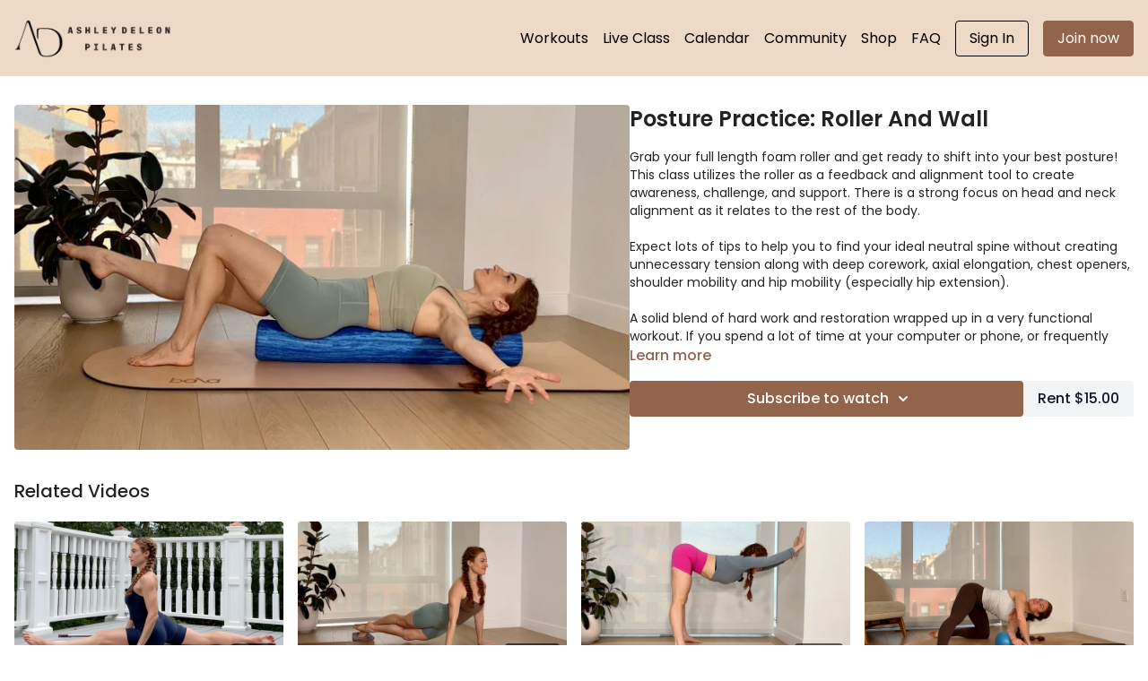

--- FILE ---
content_type: text/vnd.turbo-stream.html; charset=utf-8
request_url: https://watch.ashleydeleonpilates.com/programs/posturepracticerollerandwalllive.turbo_stream?playlist_position=thumbnails&preview=false
body_size: -32
content:
<!DOCTYPE html><html><head><meta name="csrf-param" content="authenticity_token" />
<meta name="csrf-token" content="fXdXTAWEhDQOgWSdbiNFGnFGbpLfgaTncT1OSrj1G9LewIIL55yVhI34q9Ays8RAUnyKD9SlXCQYqpG7Ax3Qig" /></head><body><turbo-stream action="update" target="program_show"><template>
  <turbo-frame id="program_player">
      <turbo-frame id="program_content" src="/programs/posturepracticerollerandwalllive/program_content?playlist_position=thumbnails&amp;preview=false">
</turbo-frame></turbo-frame></template></turbo-stream></body></html>

--- FILE ---
content_type: text/html; charset=utf-8
request_url: https://watch.ashleydeleonpilates.com/programs/posturepracticerollerandwalllive/related
body_size: 10775
content:
<turbo-frame id="program_related" target="_top">

    <div class="container " data-area="program-related-videos">
      <div class="cbt-related mt-8  pb-16">
        <div class="cbt-related-title text-xl font-medium">Related Videos</div>
          <div class="mt-5 grid grid-cols-1 sm:grid-cols-2 md:grid-cols-3 lg:grid-cols-4 xl:grid-cols-4 gap-x-4 gap-y-6">
              <div data-area="related-video-item" class="">
                <swiper-slide
  data-card="video_1252649"
  data-custom="content-card"
  class="self-start hotwired"
    data-short-description="Alignment-based strength and flexibility workout for front splits"
>

  <a class="card-image-container" data-turbo="true" data-turbo-prefetch="false" data-turbo-action="advance" data-turbo-frame="_top" onclick="window.CatalogAnalytics(&#39;clickContentItem&#39;, &#39;video&#39;, &#39;1252649&#39;, &#39;Related Videos&#39;); window.CatalogAnalytics(&#39;clickRelatedVideo&#39;, &#39;1252649&#39;, &#39;1&#39;, &#39;program_page&#39;)" href="/programs/frontsplits-34ad89">
    <div class="image-container relative" data-test="catalog-card">
  <div class="relative image-content">
    <div aria-hidden="true" style="padding-bottom: 56%;"></div>
    <img loading="lazy" alt="Find Your Front Splits" decoding="async"
         src="https://alpha.uscreencdn.com/images/programs/1252649/horizontal/SplitsDowelThumbnail.1628476340.png?auto=webp&width=350"
         srcset="https://alpha.uscreencdn.com/images/programs/1252649/horizontal/SplitsDowelThumbnail.1628476340.png?auto=webp&width=350 350w,
            https://alpha.uscreencdn.com/images/programs/1252649/horizontal/SplitsDowelThumbnail.1628476340.png?auto=webp&width=700 2x,
            https://alpha.uscreencdn.com/images/programs/1252649/horizontal/SplitsDowelThumbnail.1628476340.png?auto=webp&width=1050 3x"
         class="card-image b-image absolute object-cover h-full top-0 left-0" style="opacity: 1;">
  </div>
    <div class="badge flex justify-center items-center text-white content-card-badge z-0">
      <span class="badge-item">35:16</span>
      <svg xmlns="http://www.w3.org/2000/svg" width="13" height="9" viewBox="0 0 13 9" fill="none" class="badge-item content-watched-icon" data-test="content-watched-icon">
  <path fill-rule="evenodd" clip-rule="evenodd" d="M4.99995 7.15142L12.0757 0.0756836L12.9242 0.924212L4.99995 8.84848L0.575684 4.42421L1.42421 3.57568L4.99995 7.15142Z" fill="currentColor"></path>
</svg>

    </div>

</div>
<div class="content-watched-overlay"></div>

</a>  <a class="card-title" data-turbo="true" data-turbo-prefetch="false" data-turbo-action="advance" data-turbo-frame="_top" title="Find Your Front Splits" aria-label="Find Your Front Splits" onclick="window.CatalogAnalytics(&#39;clickContentItem&#39;, &#39;video&#39;, &#39;1252649&#39;, &#39;Related Videos&#39;); window.CatalogAnalytics(&#39;clickRelatedVideo&#39;, &#39;1252649&#39;, &#39;1&#39;, &#39;program_page&#39;)" href="/programs/frontsplits-34ad89">
    <span class="line-clamp-2">
      Find Your Front Splits
    </span>
</a></swiper-slide>


              </div>
              <div data-area="related-video-item" class="">
                <swiper-slide
  data-card="video_2224030"
  data-custom="content-card"
  class="self-start hotwired"
    data-short-description="Full body workout using a towel to glide through a reformer workout at home!"
>

  <a class="card-image-container" data-turbo="true" data-turbo-prefetch="false" data-turbo-action="advance" data-turbo-frame="_top" onclick="window.CatalogAnalytics(&#39;clickContentItem&#39;, &#39;video&#39;, &#39;2224030&#39;, &#39;Related Videos&#39;); window.CatalogAnalytics(&#39;clickRelatedVideo&#39;, &#39;2224030&#39;, &#39;2&#39;, &#39;program_page&#39;)" href="/programs/towelreformerlive">
    <div class="image-container relative" data-test="catalog-card">
  <div class="relative image-content">
    <div aria-hidden="true" style="padding-bottom: 56%;"></div>
    <img loading="lazy" alt="Towel Reformer" decoding="async"
         src="https://alpha.uscreencdn.com/images/programs/2224030/horizontal/towelreformer.1682531062.jpg?auto=webp&width=350"
         srcset="https://alpha.uscreencdn.com/images/programs/2224030/horizontal/towelreformer.1682531062.jpg?auto=webp&width=350 350w,
            https://alpha.uscreencdn.com/images/programs/2224030/horizontal/towelreformer.1682531062.jpg?auto=webp&width=700 2x,
            https://alpha.uscreencdn.com/images/programs/2224030/horizontal/towelreformer.1682531062.jpg?auto=webp&width=1050 3x"
         class="card-image b-image absolute object-cover h-full top-0 left-0" style="opacity: 1;">
  </div>
    <div class="badge flex justify-center items-center text-white content-card-badge z-0">
      <span class="badge-item">01:10:31</span>
      <svg xmlns="http://www.w3.org/2000/svg" width="13" height="9" viewBox="0 0 13 9" fill="none" class="badge-item content-watched-icon" data-test="content-watched-icon">
  <path fill-rule="evenodd" clip-rule="evenodd" d="M4.99995 7.15142L12.0757 0.0756836L12.9242 0.924212L4.99995 8.84848L0.575684 4.42421L1.42421 3.57568L4.99995 7.15142Z" fill="currentColor"></path>
</svg>

    </div>

</div>
<div class="content-watched-overlay"></div>

</a>  <a class="card-title" data-turbo="true" data-turbo-prefetch="false" data-turbo-action="advance" data-turbo-frame="_top" title="Towel Reformer" aria-label="Towel Reformer" onclick="window.CatalogAnalytics(&#39;clickContentItem&#39;, &#39;video&#39;, &#39;2224030&#39;, &#39;Related Videos&#39;); window.CatalogAnalytics(&#39;clickRelatedVideo&#39;, &#39;2224030&#39;, &#39;2&#39;, &#39;program_page&#39;)" href="/programs/towelreformerlive">
    <span class="line-clamp-2">
      Towel Reformer
    </span>
</a></swiper-slide>


              </div>
              <div data-area="related-video-item" class="">
                <swiper-slide
  data-card="video_2180259"
  data-custom="content-card"
  class="self-start hotwired"
    data-short-description="Wall based stretching and alignment practice."
>

  <a class="card-image-container" data-turbo="true" data-turbo-prefetch="false" data-turbo-action="advance" data-turbo-frame="_top" onclick="window.CatalogAnalytics(&#39;clickContentItem&#39;, &#39;video&#39;, &#39;2180259&#39;, &#39;Related Videos&#39;); window.CatalogAnalytics(&#39;clickRelatedVideo&#39;, &#39;2180259&#39;, &#39;3&#39;, &#39;program_page&#39;)" href="/programs/lowerbodywallstretch">
    <div class="image-container relative" data-test="catalog-card">
  <div class="relative image-content">
    <div aria-hidden="true" style="padding-bottom: 56%;"></div>
    <img loading="lazy" alt="Lower Body Wall Stretch" decoding="async"
         src="https://alpha.uscreencdn.com/images/programs/2180259/horizontal/lowerbodywallstretchthumbnail.1680746755.jpg?auto=webp&width=350"
         srcset="https://alpha.uscreencdn.com/images/programs/2180259/horizontal/lowerbodywallstretchthumbnail.1680746755.jpg?auto=webp&width=350 350w,
            https://alpha.uscreencdn.com/images/programs/2180259/horizontal/lowerbodywallstretchthumbnail.1680746755.jpg?auto=webp&width=700 2x,
            https://alpha.uscreencdn.com/images/programs/2180259/horizontal/lowerbodywallstretchthumbnail.1680746755.jpg?auto=webp&width=1050 3x"
         class="card-image b-image absolute object-cover h-full top-0 left-0" style="opacity: 1;">
  </div>
    <div class="badge flex justify-center items-center text-white content-card-badge z-0">
      <span class="badge-item">36:55</span>
      <svg xmlns="http://www.w3.org/2000/svg" width="13" height="9" viewBox="0 0 13 9" fill="none" class="badge-item content-watched-icon" data-test="content-watched-icon">
  <path fill-rule="evenodd" clip-rule="evenodd" d="M4.99995 7.15142L12.0757 0.0756836L12.9242 0.924212L4.99995 8.84848L0.575684 4.42421L1.42421 3.57568L4.99995 7.15142Z" fill="currentColor"></path>
</svg>

    </div>

</div>
<div class="content-watched-overlay"></div>

</a>  <a class="card-title" data-turbo="true" data-turbo-prefetch="false" data-turbo-action="advance" data-turbo-frame="_top" title="Lower Body Wall Stretch" aria-label="Lower Body Wall Stretch" onclick="window.CatalogAnalytics(&#39;clickContentItem&#39;, &#39;video&#39;, &#39;2180259&#39;, &#39;Related Videos&#39;); window.CatalogAnalytics(&#39;clickRelatedVideo&#39;, &#39;2180259&#39;, &#39;3&#39;, &#39;program_page&#39;)" href="/programs/lowerbodywallstretch">
    <span class="line-clamp-2">
      Lower Body Wall Stretch
    </span>
</a></swiper-slide>


              </div>
              <div data-area="related-video-item" class="">
                <swiper-slide
  data-card="video_3311274"
  data-custom="content-card"
  class="self-start hotwired"
    data-short-description="Spinal and hip mobility practice with the small ball"
>

  <a class="card-image-container" data-turbo="true" data-turbo-prefetch="false" data-turbo-action="advance" data-turbo-frame="_top" onclick="window.CatalogAnalytics(&#39;clickContentItem&#39;, &#39;video&#39;, &#39;3311274&#39;, &#39;Related Videos&#39;); window.CatalogAnalytics(&#39;clickRelatedVideo&#39;, &#39;3311274&#39;, &#39;4&#39;, &#39;program_page&#39;)" href="/programs/mobiliteaseballlivereplay">
    <div class="image-container relative" data-test="catalog-card">
  <div class="relative image-content">
    <div aria-hidden="true" style="padding-bottom: 56%;"></div>
    <img loading="lazy" alt="Mobilit-ease: Ball" decoding="async"
         src="https://alpha.uscreencdn.com/images/programs/3311274/horizontal/e47759df-e01e-4a1e-b3c6-cce2070ffd85.jpg?auto=webp&width=350"
         srcset="https://alpha.uscreencdn.com/images/programs/3311274/horizontal/e47759df-e01e-4a1e-b3c6-cce2070ffd85.jpg?auto=webp&width=350 350w,
            https://alpha.uscreencdn.com/images/programs/3311274/horizontal/e47759df-e01e-4a1e-b3c6-cce2070ffd85.jpg?auto=webp&width=700 2x,
            https://alpha.uscreencdn.com/images/programs/3311274/horizontal/e47759df-e01e-4a1e-b3c6-cce2070ffd85.jpg?auto=webp&width=1050 3x"
         class="card-image b-image absolute object-cover h-full top-0 left-0" style="opacity: 1;">
  </div>
    <div class="badge flex justify-center items-center text-white content-card-badge z-0">
      <span class="badge-item">51:09</span>
      <svg xmlns="http://www.w3.org/2000/svg" width="13" height="9" viewBox="0 0 13 9" fill="none" class="badge-item content-watched-icon" data-test="content-watched-icon">
  <path fill-rule="evenodd" clip-rule="evenodd" d="M4.99995 7.15142L12.0757 0.0756836L12.9242 0.924212L4.99995 8.84848L0.575684 4.42421L1.42421 3.57568L4.99995 7.15142Z" fill="currentColor"></path>
</svg>

    </div>

</div>
<div class="content-watched-overlay"></div>

</a>  <a class="card-title" data-turbo="true" data-turbo-prefetch="false" data-turbo-action="advance" data-turbo-frame="_top" title="Mobilit-ease: Ball" aria-label="Mobilit-ease: Ball" onclick="window.CatalogAnalytics(&#39;clickContentItem&#39;, &#39;video&#39;, &#39;3311274&#39;, &#39;Related Videos&#39;); window.CatalogAnalytics(&#39;clickRelatedVideo&#39;, &#39;3311274&#39;, &#39;4&#39;, &#39;program_page&#39;)" href="/programs/mobiliteaseballlivereplay">
    <span class="line-clamp-2">
      Mobilit-ease: Ball
    </span>
</a></swiper-slide>


              </div>
          </div>
        </div>
      </div>
    </div>
</turbo-frame>

--- FILE ---
content_type: text/css; charset=utf-8
request_url: https://assets-gke.uscreencdn.com/theme_assets/16701/custom_styles.css?v=1697982949
body_size: 402
content:
.slide-background-image.slide-background-gradient {
  display: none;
}
.theme\:navigation li.header--menu-account,
.header--menu-side {
  margin-left: 0;
}
.ui-featured-category-body {
  height: 42vw;
}

.container.slide-content {
  padding: 0 70px;
}

@media only screen and (min-width:991px) and (max-width: 1199px) {}
@media only screen and (min-width:768px) and (max-width: 992px) {}
@media only screen and (max-width:767px) {
  .ui-featured-category-body {
    height: 70vw;
  }
  [data-theme="light"] .theme\:header {
    padding: 0;
  }
  .container.slide-content {
    padding: 0 43px;
  }
  .header--logo-image img {
    height: 94px !important;
    width: 386px !important;
    max-width: 190px;
  }
}


--- FILE ---
content_type: text/plain
request_url: https://www.google-analytics.com/j/collect?v=1&_v=j102&a=656792956&t=pageview&_s=1&dl=https%3A%2F%2Fwatch.ashleydeleonpilates.com%2Fprograms%2Fposturepracticerollerandwalllive&ul=en-us%40posix&dt=PosturePracticeRollerAndWall&sr=1280x720&vp=1280x720&_u=IADAAEABAAAAACAAI~&jid=110859852&gjid=1028106297&cid=493137959.1769507990&tid=UA-205874509-1&_gid=174604921.1769507991&_r=1&_slc=1&z=1719106967
body_size: -579
content:
2,cG-1GSTGMFYZ2